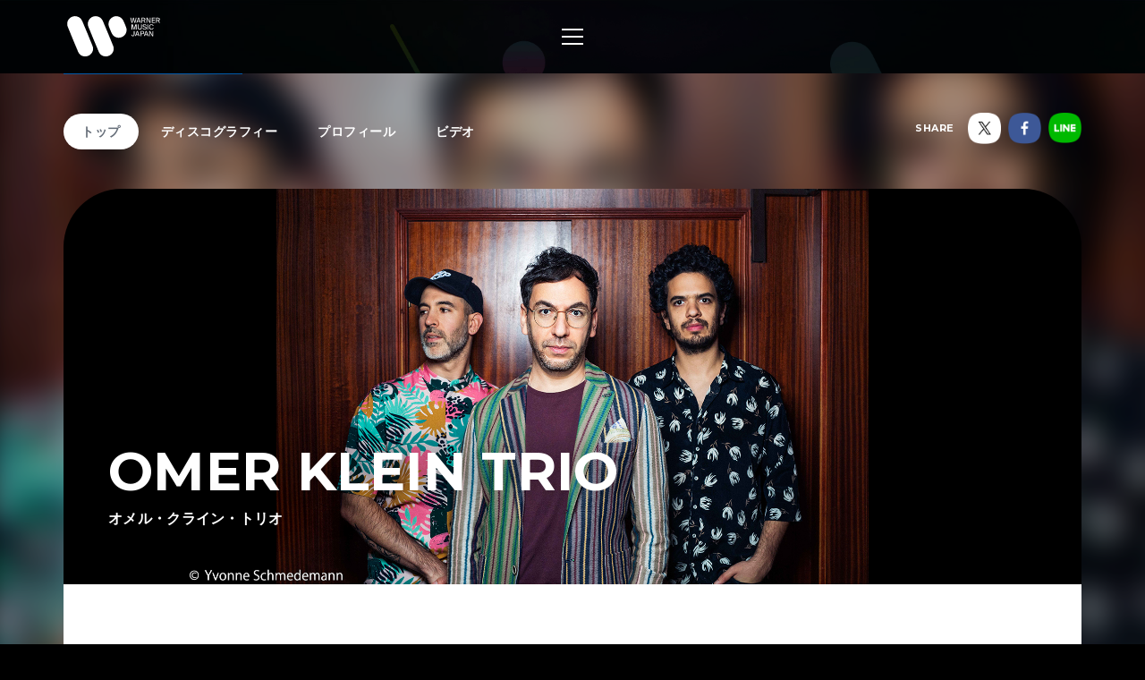

--- FILE ---
content_type: text/html; charset=utf-8
request_url: https://wmg.jp/omerkleintrio/
body_size: 8103
content:
<!DOCTYPE html><html lang="ja"><head><meta content="IE=Edge" http-equiv="X-UA-Compatible" /><!--Google Tag Manager  Add 2019.12.11--><script>(function(w,d,s,l,i){w[l]=w[l]||[];w[l].push({'gtm.start':new Date().getTime(),event:'gtm.js'});var f=d.getElementsByTagName(s)[0],j=d.createElement(s),dl=l!='dataLayer'?'&l='+l:'';j.async=true;j.src='https://www.googletagmanager.com/gtm.js?id='+i+dl;f.parentNode.insertBefore(j,f);})(window,document,'script','dataLayer','GTM-PGTDRKD');</script><!--End Google Tag Manager--><!---- Google Tag Manager ----><script>(function(w,d,s,l,i){w[l]=w[l]||[];w[l].push({'gtm.start':new Date().getTime(),event:'gtm.js'});var f=d.getElementsByTagName(s)[0],j=d.createElement(s),dl=l!='dataLayer'?'&l='+l:'';j.async=true;j.src='https://www.googletagmanager.com/gtm.js?id='+i+dl;f.parentNode.insertBefore(j,f);})(window,document,'script','dataLayer','GTM-Q9F5');</script><!---- End Google Tag Manager ----><!--OneTrust Cookies Consent Notice start  Add 2025.04.03--><script charset="UTF-8" data-document-language="true" data-domain-script="25abccbb-4295-4bf7-b1f2-a5e4793276d6" id="onetrustcdn" src="https://cdn.cookielaw.org/scripttemplates/otSDKStub.js" type="text/javascript"></script><script type="text/javascript">function OptanonWrapper() {
  var allLinks = document.querySelectorAll('a[href*="https://www.wminewmedia.com/cookies-policy/"]:not([href*="?ot="])');
  for (var i = 0; i < allLinks.length; i++) {
    let href = allLinks[i].href;
    href = href + '?ot=' + document.getElementById('onetrustcdn').getAttribute('data-domain-script') + '&url=' + window.location.hostname;
    allLinks[i].setAttribute("href", href);
    allLinks[i].setAttribute("target", "_blank");
  }
  var eOT = new Event("OneTrustGroupsUpdated");
  document.dispatchEvent(eOT);
}</script><link href="https://www.wminewmedia.com/cookies-policy/onetrust/ot.css" rel="stylesheet" type="text/css" /><!--OneTrust Cookies Consent Notice end--><meta content="noimageai, noai" name="robots" /><meta content="width=device-width" name="viewport" /><meta content="telephone=no" name="format-detection" /><meta charset="utf-8">
<title>OMER KLEIN TRIO / オメル・クライン・トリオ | Warner Music Japan</title>
<meta name="description" content="OMER KLEIN TRIO / オメル・クライン・トリオの最新情報やリリース情報、音源・MV試聴、ライブ・イベント情報、メディア情報などをご覧いただけます。">
<meta name="keywords" content="omer klein trio / オメル・クライン・トリオ,,ワーナーミュージック・ジャパン,warner music japan">
<link rel="canonical" href="https://wmg.jp/omerkleintrio/">
<meta property="og:title" content="OMER KLEIN TRIO / オメル・クライン・トリオ | Warner Music Japan">
<meta property="og:description" content="OMER KLEIN TRIO / オメル・クライン・トリオの最新情報やリリース情報、音源・MV試聴、ライブ・イベント情報、メディア情報などをご覧いただけます。">
<meta property="og:type" content="article">
<meta property="og:url" content="https://wmg.jp/omerkleintrio/">
<meta property="og:image" content="https://wmg.jp/artists/6194/images/tet.jpg">
<meta property="og:site_name" content="ワーナーミュージック・ジャパン | Warner Music Japan">
<meta property="og:locale" content="ja_JP">
<meta name="twitter:card" content="summary">
<meta name="twitter:site" content="@warnermusic_jp">
<meta name="twitter:image" content="https://wmg.jp/artists/6194/images/yesysesys.jpg"><meta content="#2d88ef" name="msapplication-TileColor" /><meta content="/assets/img/favicons/mstile-144x144.png" name="msapplication-TileImage" /><link href="/assets/img/favicons/favicon.ico" rel="shortcut icon" type="image/vnd.microsoft.icon" /><link href="/assets/img/favicons/favicon.ico" rel="icon" type="image/vnd.microsoft.icon" /><link href="/assets/img/favicons/apple-touch-icon-57x57.png" rel="apple-touch-icon" sizes="57x57" /><link href="/assets/img/favicons/apple-touch-icon-60x60.png" rel="apple-touch-icon" sizes="60x60" /><link href="/assets/img/favicons/apple-touch-icon-72x72.png" rel="apple-touch-icon" sizes="72x72" /><link href="/assets/img/favicons/apple-touch-icon-76x76.png" rel="apple-touch-icon" sizes="76x76" /><link href="/assets/img/favicons/apple-touch-icon-114x114.png" rel="apple-touch-icon" sizes="114x114" /><link href="/assets/img/favicons/apple-touch-icon-120x120.png" rel="apple-touch-icon" sizes="120x120" /><link href="/assets/img/favicons/apple-touch-icon-144x144.png" rel="apple-touch-icon" sizes="144x144" /><link href="/assets/img/favicons/apple-touch-icon-152x152.png" rel="apple-touch-icon" sizes="152x152" /><link href="/assets/img/favicons/apple-touch-icon-180x180.png" rel="apple-touch-icon" sizes="180x180" /><link href="/assets/img/favicons/android-chrome-36x36.png" rel="icon" sizes="36x36" type="image/png" /><link href="/assets/img/favicons/android-chrome-48x48.png" rel="icon" sizes="48x48" type="image/png" /><link href="/assets/img/favicons/android-chrome-72x72.png" rel="icon" sizes="72x72" type="image/png" /><link href="/assets/img/favicons/android-chrome-96x96.png" rel="icon" sizes="96x96" type="image/png" /><link href="/assets/img/favicons/android-chrome-128x128.png" rel="icon" sizes="128x128" type="image/png" /><link href="/assets/img/favicons/android-chrome-144x144.png" rel="icon" sizes="144x144" type="image/png" /><link href="/assets/img/favicons/android-chrome-152x152.png" rel="icon" sizes="152x152" type="image/png" /><link href="/assets/img/favicons/android-chrome-192x192.png" rel="icon" sizes="192x192" type="image/png" /><link href="/assets/img/favicons/android-chrome-256x256.png" rel="icon" sizes="256x256" type="image/png" /><link href="/assets/img/favicons/android-chrome-384x384.png" rel="icon" sizes="384x384" type="image/png" /><link href="/assets/img/favicons/android-chrome-512x512.png" rel="icon" sizes="512x512" type="image/png" /><link href="/assets/img/favicons/icon-36x36.png" rel="icon" sizes="36x36" type="image/png" /><link href="/assets/img/favicons/icon-48x48.png" rel="icon" sizes="48x48" type="image/png" /><link href="/assets/img/favicons/icon-72x72.png" rel="icon" sizes="72x72" type="image/png" /><link href="/assets/img/favicons/icon-96x96.png" rel="icon" sizes="96x96" type="image/png" /><link href="/assets/img/favicons/icon-128x128.png" rel="icon" sizes="128x128" type="image/png" /><link href="/assets/img/favicons/icon-144x144.png" rel="icon" sizes="144x144" type="image/png" /><link href="/assets/img/favicons/icon-152x152.png" rel="icon" sizes="152x152" type="image/png" /><link href="/assets/img/favicons/icon-160x160.png" rel="icon" sizes="160x160" type="image/png" /><link href="/assets/img/favicons/icon-192x192.png" rel="icon" sizes="192x192" type="image/png" /><link href="/assets/img/favicons/icon-196x196.png" rel="icon" sizes="196x196" type="image/png" /><link href="/assets/img/favicons/icon-256x256.png" rel="icon" sizes="256x256" type="image/png" /><link href="/assets/img/favicons/icon-384x384.png" rel="icon" sizes="384x384" type="image/png" /><link href="/assets/img/favicons/icon-512x512.png" rel="icon" sizes="512x512" type="image/png" /><link href="/assets/img/favicons/icon-16x16.png" rel="icon" sizes="16x16" type="image/png" /><link href="/assets/img/favicons/icon-24x24.png" rel="icon" sizes="24x24" type="image/png" /><link href="/assets/img/favicons/icon-32x32.png" rel="icon" sizes="32x32" type="image/png" /><link href="https://fonts.googleapis.com/css?family=Montserrat:400,700" rel="stylesheet" /><link rel="stylesheet" media="all" href="/assets/application-2377c1218932b80bb6654ab655b76532b179d4181dc334ccc5c73ff63cf49cf3.css" /><script src="/assets/application-1e5bf4d3b518ab1edfda28bb0132db4b344d51196c32d11ed1af52a5568c7d53.js"></script><meta name="csrf-param" content="authenticity_token" />
<meta name="csrf-token" content="jjugi7eXBRxjpK7+a4N6t2i38W69W5guu2hWia5OgZCL6pIcT4/wJuohiBKLsKejwxrB31XIQyKGWI0298kxag==" /><script src="/common/js/ga.js" type="text/javascript"></script><style type="text/css">.artist__body {}
.artist__body, .pager__num.-current {color:  !important;}
.headingColor, .artist .playlist__list a:not(.-current):hover {color:  !important;}.headingBgColor, .section__title.headingColor::before, .section__filter .-current a, .artist .playlist__list .-current {background-color:  !important;}.artist .playlist__list a:not(.-current):hover {border: 1px solid  !important;}
.linkColor, .pagination a:not(.-current), .breadcrumbs a[href] {color:  !important;}</style></head><body class="-artist"><!--Google Tag Manager (noscript)  Add 2019.12.11--><noscript><iframe height="0" src="https://www.googletagmanager.com/ns.html?id=GTM-PGTDRKD" style="display:none;visibility:hidden" width="0"></iframe></noscript><!--End Google Tag Manager (noscript)--><!--Google Tag Manager (noscript)--><noscript><iframe height="0" src="https://www.googletagmanager.com/ns.html?id=GTM-Q9F5" style="display:none;visibility:hidden" width="0"></iframe></noscript><!--End Google Tag Manager (noscript)--><header class="header" role="banner"><div class="header__inner"><h1 class="header__logo"><a href="/"><img alt="ワーナーミュージック・ジャパン | Warner Music Japan" src="/assets/img/logo.svg" /></a></h1><div class="header__toggle -open"><a data-wmg-btn-open=""><span></span></a></div><nav class="header__nav nav"><div class="nav__inner"><div class="header__toggle -close"><a data-wmg-btn-close=""><span></span></a></div><p class="header__logo"><a href="/"><img alt="ワーナーミュージック・ジャパン | Warner Music Japan" src="/assets/img/logo.svg" /></a></p><div class="nav__search"><form id="searchform" name="searchform" action="/search/" accept-charset="UTF-8" method="get"><input type="text" name="q" id="keywords" placeholder="キーワード" /><button name="button" type="button" onclick="document.searchform.submit()"><i class="wmgIcon -search"></i></button></form></div><div class="nav__content"><ul class="nav__links"><li class="nav__link"><a class="-warnerblue -bg" href="/artistlist/"><span>アーティスト検索</span></a></li><li class="nav__link"><a class="-red -bg" href="/newrelease/"><span>リリース一覧</span></a></li><li class="nav__link"><a class="-purple -bg" href="/feature/"><span>特集</span></a></li></ul><div class="nav__sns"><p><span>SNS<span class="pc">で最新情報をチェック！</span></span></p><ul><li><a href="https://twitter.com/warnermusic_jp" target="_blank"><img alt="X（旧Twitter）" src="/assets/img/sns_x.png?240123" /></a></li><li><a href="https://www.instagram.com/warnermusic_jp/" target="_blank"><img alt="Instagram" src="/assets/img/sns_instagram.png" /></a></li><li><a href="https://www.tiktok.com/@warnermusic_japan" target="_blank"><img alt="TikTok" src="/assets/img/sns_tiktok.png" /></a></li><li><a href="http://www.youtube.com/warnermusicjapan" target="_blank"><img alt="YouTube" src="/assets/img/sns_youtube.png" /></a></li><li><a href="https://www.facebook.com/warnermusicjapan" target="_blank"><img alt="Facebook" src="/assets/img/sns_facebook.png" /></a></li></ul></div></div></div></nav><aside class="header__share"><ul><li><a href="https://twitter.com/warnermusic_jp" target="_blank"><img alt="X（旧Twitter）" src="/assets/img/sns_x.png?240123" /></a></li><li><a href="https://www.facebook.com/warnermusicjapan" target="_blank"><img alt="Facebook" src="/assets/img/sns_facebook.png" /></a></li></ul></aside></div></header><main class="main" role="main"><div class="section blank"></div><div class="content"><article class="artist -nobanner" data-nobgcolor=""><div class="artistBg"><div style="background-image: url(/artists/6194/images/ai_68x68_yesysesys.jpg);"></div></div><header class="artist__header"><nav class="artist__nav"><ul><li><a class="-current" href="/omerkleintrio/">トップ</a></li><li><a class="" href="/omerkleintrio/discography/">ディスコグラフィー</a></li><li><a class="" href="/omerkleintrio/profile/">プロフィール</a></li><li><a class="" href="/omerkleintrio/mv/">ビデオ</a></li></ul></nav><div class="artist__top" style="background-color: ;"><div class="artist__image"><img src="/artists/6194/images/tet.jpg" alt="Tet" /></div><h1 class="artist__name"><em>OMER KLEIN TRIO</em><span>オメル・クライン・トリオ</span></h1></div><aside class="artist__share"><p>SHARE</p><ul><li class="-twitter"><a target="_blank"><img alt="X（旧Twitter）" src="/assets/img/sns_x.png?240123" /></a></li><li class="-facebook"><a target="_blank"><img alt="Facebook" src="/assets/img/sns_facebook.png" /></a></li><li class="-line"><a target="_blank"><img alt="Line" src="/assets/img/sns_line.png" /></a></li></ul></aside></header><div class="artist__body"><section class="section latestrelease"><div class="section__inner"><h2 class="section__title headingColor"><em>Latest Release</em></h2><div class="section__more -header"><a class="headingColor" href="/omerkleintrio/discography/"><i class="wmgArrow -right headingBgColor"></i>All Releases</a></div><div class="latestrelease__list"><article class="latestrelease__item -full"><div class="latestrelease__jacket"><a href="/omerkleintrio/discography/27405/"><img alt="" height="168" src="/packages/27405/images/pi_320x320_5419.742560.jpg" width="168" /></a></div><div class="latestrelease__body"><div class="latestrelease__info"><ul class="discotags"><li class="discotags__tag -album">ALBUM</li><li class="discotags__tag -kikaku">CD</li><li class="discotags__tag -yunyu">輸入盤</li></ul></div><div class="latestrelease__title"><h3><a class="linkColor" href="/omerkleintrio/discography/27405/">LIFE & FIRE【輸入盤】</a></h3><div class="latestrelease__description"><p>イスラエル出身、現在はドイツを拠点に活躍するジャズ・アーティスト、OMER KLEIN。 自身のトリオの結成10周年を祝してリリースされる最新作『LIFE＆FIRE』は、様々な音楽と文化的要素が織りなす多面的なモザイクが、多様性の背後にある一体感を一つの強いメッセージとして発信した人生を熱く謳歌するアルバム！</p><p>2023.03.03 発売／5419.742560</p></div></div></div><div class="artistnewsrelease__retailers retailers"><div class="retailers__inner"><div class="retailers__list retailers__first"><div class="retailer"><a href="https://music.apple.com/jp/album/life-fire/1655855793?app=itunes&at=10l6Y8" target="_blank"><img src="/assets/img/banner/buy/itunes.png" alt="iTunes から入手"></a></div><div class="retailer"><a href="http://ck.jp.ap.valuecommerce.com/servlet/referral?sid=2622717&pid=880115287&vc_url=https://tower.jp/item/5621027/" target="_blank"><img src="/assets/img/bnr_retailer_towerrecords.png" alt="TOWER RECORDS ONLINE"></a></div><div class="retailer -bordered pc"><a href="http://click.linksynergy.com/fs-bin/click?id=0MjDkhL2fM4&subid=&offerid=314039.1&type=10&tmpid=1161&RD_PARM1=http%253A%252F%252Fwww.hmv.co.jp%252Fsearch%252Fsearchresults.asp%253Fisbn%253D5054197425608" target="_blank"><img src="/assets/img/banner/buy/hmvbooks.png" alt="HMV&BOOKS online"></a></div></div><div class="retailers__section__all"><section class="retailers__section -buy"><h4 class="retailers__title"><span>Buy</span><span></span></h4><div class"retailers__list"><div class="retailer"><a href="http://ck.jp.ap.valuecommerce.com/servlet/referral?sid=2622717&pid=880115287&vc_url=https://tower.jp/item/5621027/" target="_blank"><img src="/assets/img/bnr_retailer_towerrecords.png" alt="TOWER RECORDS ONLINE"></a></div><div class="retailer -bordered"><a href="http://click.linksynergy.com/fs-bin/click?id=0MjDkhL2fM4&subid=&offerid=314039.1&type=10&tmpid=1161&RD_PARM1=http%253A%252F%252Fwww.hmv.co.jp%252Fsearch%252Fsearchresults.asp%253Fisbn%253D5054197425608" target="_blank"><img src="/assets/img/banner/buy/hmvbooks.png" alt="HMV&BOOKS online"></a></div></div></section><section class="retailers__section -download"><h4 class="retailers__title"><span>Download</span><span></span></h4><div class"retailers__list"><div class="retailer"><a href="https://music.apple.com/jp/album/life-fire/1655855793?app=itunes&at=10l6Y8" target="_blank"><img src="/assets/img/banner/buy/itunes.png" alt="iTunes から入手"></a></div></div></section><section class="retailers__section -streaming"><h4 class="retailers__title"><span>Streaming</span><span></span></h4><div class"retailers__list"><div class="retailer"><a href="https://music.apple.com/jp/album/life-fire/1655855793?app=music&at=10l6Y8" target="_blank"><img src="/assets/img/banner/buy/applemusic.png?211224" alt="Apple Music で聴く"></a></div></div></section></div></div><div class="retailers__more" data-wmg-retailers-more=""><a class="linkColor" href="#">購入先をすべて表示</a></div></div></article><div class="latestrelease__children"><article class="latestrelease__item"><div class="latestrelease__jacket"><a href="/omerkleintrio/discography/27404/"><img alt="" height="168" src="/packages/27404/images/pi_320x320_5419.703100.jpg" width="168" /></a><div class="latestrelease__btns"><div class="latestrelease__buy"><a class="-disabled" data-wmg-modal-opener="purchase" href="#purchase27404">Buy<i class="wmgIcon -plus"></i></a></div><div class="latestrelease__trial"><button data-wmg-spotify-popup="https://open.spotify.com/embed/album/5LG8tM5cFNoAq2b56sYUfP" onclick="_gaq.push([&#39;_trackEvent&#39;, &#39;Preview&#39;, &#39;Listen&#39;, &#39;/omerkleintrio_5419.703100&#39;, 1, true]);" type="button"><i class="wmgIcon -music"></i></button></div></div></div><div class="latestrelease__body"><div class="latestrelease__info"><ul class="discotags"><li class="discotags__tag -album">ALBUM</li><li class="discotags__tag -kikaku">CD</li></ul></div><div class="latestrelease__title"><h3><a class="linkColor" href="/omerkleintrio/discography/27404/">RADIO MEDITERAN【輸入盤】</a></h3><div class="latestrelease__description"><p>2019.03.01 発売／5419.703100</p></div><ul class="disco__delitags"><li class="discotags__tag -yunyu">輸入盤</li></ul></div></div></article></div></div></div></section><section data-wmg-modal-target="" id="purchase27404"><div class="modalPurchase"><div class="modalPurchase__inner"><div class="modalPurchase__image"><img alt="" data-original="/packages/27404/images/pi_320x320_5419.703100.jpg" height="168" width="168" /></div><div class="modalPurchase__text"><h3 class="modalPurchase__name"><span>OMER KLEIN TRIO/オメル・クライン・トリオ</span><em>RADIO MEDITERAN【輸入盤】</em></h3><ul class="discotags"><li class="discotags__tag -album">ALBUM</li><li class="discotags__tag -kikaku">CD</li><li class="discotags__tag -yunyu">輸入盤</li></ul><p class="modalPurchase__info">2019.03.01 発売／5419.703100</p><div class="modalPurchase__more" data-wmg-more=""><a href="#">もっと見る</a><div class="-hidden"><p>現代ジャズ・シーンで注目度急上昇中！イスラエル出身のジャズ・アーティスト、OMER KLEIN。自身のトリオを率いての最新作は“地中海への超モダンなラヴ・レター”！豊かなジャズ・トリオのアコースティック・サウンドにアナログ・シンセと地中海音楽の要素を融合させた、ジャズの境界を大きく広げる独自の音世界が完成した。</p></div></div></div><div class="artistnewsrelease__retailers retailers"><section class="retailers__section -buy"><h4 class="retailers__title"><span>Buy</span><span></span></h4><div class"retailers__list"><div class="retailer"><a href="http://ck.jp.ap.valuecommerce.com/servlet/referral?sid=2622717&pid=880115287&vc_url=https://tower.jp/item/4863546/" target="_blank"><img src="/assets/img/bnr_retailer_towerrecords.png" alt="TOWER RECORDS ONLINE"></a></div><div class="retailer -bordered"><a href="http://click.linksynergy.com/fs-bin/click?id=0MjDkhL2fM4&subid=&offerid=314039.1&type=10&tmpid=1161&RD_PARM1=http%253A%252F%252Fwww.hmv.co.jp%252Fsearch%252Fsearchresults.asp%253Fisbn%253D5054197031007" target="_blank"><img src="/assets/img/banner/buy/hmvbooks.png" alt="HMV&BOOKS online"></a></div></div></section><section class="retailers__section -download"><h4 class="retailers__title"><span>Download</span><span></span></h4><div class"retailers__list"><div class="retailer"><a href="https://music.apple.com/jp/album/radio-mediteran/1442907807?app=itunes&at=10l6Y8" target="_blank"><img src="/assets/img/banner/buy/itunes.png" alt="iTunes から入手"></a></div><div class="retailer"><a href="http://ck.jp.ap.valuecommerce.com/servlet/referral?sid=2622717&pid=884278804&vc_url=https://recochoku.jp/album/A2001415047/album" target="_blank"><img src="/assets/img/banner/buy/recochoku.png" alt="レコチョク"></a></div><div class="retailer -bordered"><a href="https://www.amazon.co.jp/dp/B07KM86D2D/ref=as_li_ss_tl?pf_rd_m=AN1VRQENFRJN5&pf_rd_p=14895845-6b63-47e2-b967-96bf0ca66fcb&pd_rd_wg=9ztv0&pf_rd_r=66ZE6KD7K69YT5MBSAZQ&pf_rd_s=desktop-sx-bottom-slot&pf_rd_t=301&pd_rd_i=B07KM86D2D&pd_rd_w=IoHsC&pf_rd_i=B00OMKTUZA&pd_rd_r=39b048ec-0e3b-4a34-b2db-b756f7e75393&ie=UTF8&qid=1535368961&sr=3&linkCode=ll1&tag=art_wmj3-22&linkId=c943c8f0cfb3e32b4070253e8e411aa9&language=ja_JP" target="_blank"><img src="/assets/img/banner/buy/amazonmusic.png" alt="Amazon Music"></a></div></div></section><section class="retailers__section -streaming"><h4 class="retailers__title"><span>Streaming</span><span></span></h4><div class"retailers__list"><div class="retailer"><a href="https://music.apple.com/jp/album/radio-mediteran/1442907807?app=music&at=10l6Y8" target="_blank"><img src="/assets/img/banner/buy/applemusic.png?211224" alt="Apple Music で聴く"></a></div><div class="retailer -bordered"><a href="https://www.amazon.co.jp/dp/B07KM86D2D/ref=as_li_ss_tl?pf_rd_m=AN1VRQENFRJN5&pf_rd_p=14895845-6b63-47e2-b967-96bf0ca66fcb&pd_rd_wg=9ztv0&pf_rd_r=66ZE6KD7K69YT5MBSAZQ&pf_rd_s=desktop-sx-bottom-slot&pf_rd_t=301&pd_rd_i=B07KM86D2D&pd_rd_w=IoHsC&pf_rd_i=B00OMKTUZA&pd_rd_r=39b048ec-0e3b-4a34-b2db-b756f7e75393&ie=UTF8&qid=1535368961&sr=3&linkCode=ll1&tag=art_wmj3-22&linkId=c943c8f0cfb3e32b4070253e8e411aa9&language=ja_JP" target="_blank"><img src="/assets/img/banner/buy/amazonmusic.png" alt="Amazon Music Unlimited"></a></div><div class="retailer"><a href="https://open.spotify.com/album/5LG8tM5cFNoAq2b56sYUfP" target="_blank"><img src="/assets/img/banner/buy/spotify.png" alt="Spotify"></a></div><div class="retailer -bordered"><a href="https://music.line.me/webapp/album/mb000000000182dbc0" target="_blank"><img src="/assets/img/banner/buy/line.png?190625" alt="LINE"></a></div></div></section></div></div></div></section><section class="section playlist"><div class="section__inner"><h2 class="section__title headingColor"><em>Playlist</em><span>おすすめプレイリスト</span></h2><div data-wmg-playlist-albums="https://open.spotify.com/embed/album/3j2Zir8eXVdfMPpNgkVYsz,https://open.spotify.com/embed/album/2O6WfKYNY33szSFsARg6ia,https://open.spotify.com/embed/album/5LG8tM5cFNoAq2b56sYUfP"></div></div></section><section class="section video"><div class="section__inner"><h2 class="section__title headingColor"><em>Video</em></h2><div class="section__more -header"><a class="headingColor" href="/omerkleintrio/mv/"><i class="wmgArrow -right headingBgColor"></i>All Video</a></div><div class="video__list"><article class="video__item thumbnail"><a target="_blank" onclick="_gaq.push([&#39;_trackEvent&#39;, &#39;Preview&#39;, &#39;MV&#39;, &#39;/omerkleintrio_https://youtu.be/s3BH5idMpT0&#39;]);" href="https://youtu.be/s3BH5idMpT0"><div class="thumbnail__image"><img alt="" data-original="https://i.ytimg.com/vi/s3BH5idMpT0/mqdefault.jpg" /></div><h3 class="video__title">Omer Klein Trio - Tzuri</h3></a></article><article class="video__item thumbnail"><a target="_blank" onclick="_gaq.push([&#39;_trackEvent&#39;, &#39;Preview&#39;, &#39;MV&#39;, &#39;/omerkleintrio_https://youtu.be/2F7iQY2nWYs&#39;]);" href="https://youtu.be/2F7iQY2nWYs"><div class="thumbnail__image"><img alt="" data-original="https://i.ytimg.com/vi/2F7iQY2nWYs/mqdefault.jpg" /></div><h3 class="video__title">Omer Klein Trio - Niggun</h3></a></article></div></div></section><section class="section links"><div class="section__inner"><h2 class="section__title headingColor"><em>Link</em></h2><ul class="links__list"><li class="links__item"><a target="_blank" class="linkColor" href="https://omerklein.com/"><span>Official Website</span></a></li><li class="links__item"><a target="_blank" class="linkColor" href="https://www.youtube.com/user/OmerKleinTV"><span>YouTube Channel</span></a></li><li class="links__item"><a target="_blank" class="linkColor" href="https://www.facebook.com/OmerKleinMusic/"><span>Facebook</span></a></li></ul></div></section><aside class="section spotifynote"><div class="section__inner"><i class="wmgIcon -music"></i><p>音源試聴いただく際は、<a href="#" onclick="OneTrust.ToggleInfoDisplay(); return false;">機能性 Cookie設定</a>を許可し、<a href="https://www.spotify.com/jp/" target="_blank">Spotifyをインストール</a>してご利用ください。</p></div></aside></div></article><div class="embeded" data-wmg-specials-src="/"><div class="specials"><div class="specials__inner"><div class="specials__logo"><img alt="ワーナーミュージック・ジャパン | Warner Music Japan" src="/assets/img/logo.svg" /></div><div class="specials__text"><p>WARNER MUSIC JAPAN SPECIALS</p></div><div class="specials__loading"><img alt="" src="/assets/img/icon_loading.png" /></div><div class="specials__toTop"><a class="-disabled" href="#__TBD__"><i class="wmgArrow -up -large"></i></a></div></div></div></div></div></main><footer class="footer" role="contentinfo"><div class="footer__inner"><div class="footer__header"><div class="footer__share"><div class="-twiiter"><a class="twitter-share-button" href="https://twitter.com/share?url=https%3A%2F%2Fwmg.jp%2F&amp;text=%E3%83%AF%E3%83%BC%E3%83%8A%E3%83%BC%E3%83%9F%E3%83%A5%E3%83%BC%E3%82%B8%E3%83%83%E3%82%AF%E3%83%BB%E3%82%B8%E3%83%A3%E3%83%91%E3%83%B3%20%7C%20Warner%20Music%20Japan">Tweet</a></div><div class="-facebook"><div class="fb-like" data-action="like" data-href="https://wmg.jp" data-layout="button_count" data-share="true" data-show-faces="false" data-size="small"></div></div><div class="-line"><div class="line-it-button" data-lang="ja" data-type="like" data-url="https://wmg.jp" style="display: none;"></div><div class="line-it-button" data-lang="ja" data-type="share-a" data-url="https://wmg.jp" style="display: none;"></div></div></div><div class="footer__logo"><a href="/"><img alt="ワーナーミュージック・ジャパン | Warner Music Japan" src="/assets/img/logo.svg" /></a></div></div><div class="footer__toTop"><a class="-disabled" href="#"><i class="wmgArrow -up -large"></i></a></div><div class="footer__info"><ul><li><a href="/corporate/company/">会社概要</a></li><li><a target="_blank" href="https://www.wminewmedia.com/privacy/jp/">プライバシーポリシー</a></li><li><a href="/corporate/terms-of-use/">利用規約</a></li><li><a href="/corporate/sitemap/">サイトマップ</a></li><li><a target="_blank" href="https://form.wmg.jp/webapp/form/20534_ujeb_37/index.do">音源等コンテンツ使用申請</a></li><li><a href="/corporate/mailmag/">メールマガジン</a></li><li><a target="_blank" href="https://sp.wmg.jp/file/WMG_Supplier_Code_Of_Conduct.pdf">サプライヤー向け行動規範</a></li><li><a href="/corporate/faq/">FAQ／お問い合わせ</a></li><li><a target="_blank" href="https://sp.wmg.jp/file/20240809_notice.pdf">【重要なお知らせ】  弊社の名前を騙る「なりすましメール」にご注意ください</a></li><li><a href="https://www.wminewmedia.com/cookies-policy/ja/?ot=25abccbb-4295-4bf7-b1f2-a5e4793276d6&amp;url=wmg.jp" target="_blank">Cookies Policy</a></li><li><a class="ot-sdk-show-settings" style="cursor:pointer">Do Not Sell Or Share My Personal Information</a></li></ul></div><div class="footer__copyright"><small>©Warner Music Japan Inc.</small></div></div></footer><div class="spotifypopup"><button class="spotifypopup__closer" type="button"><i class="wmgIcon -close"></i></button><div class="spotifypopup__inner"></div></div><div class="container_bg"></div></body></html>